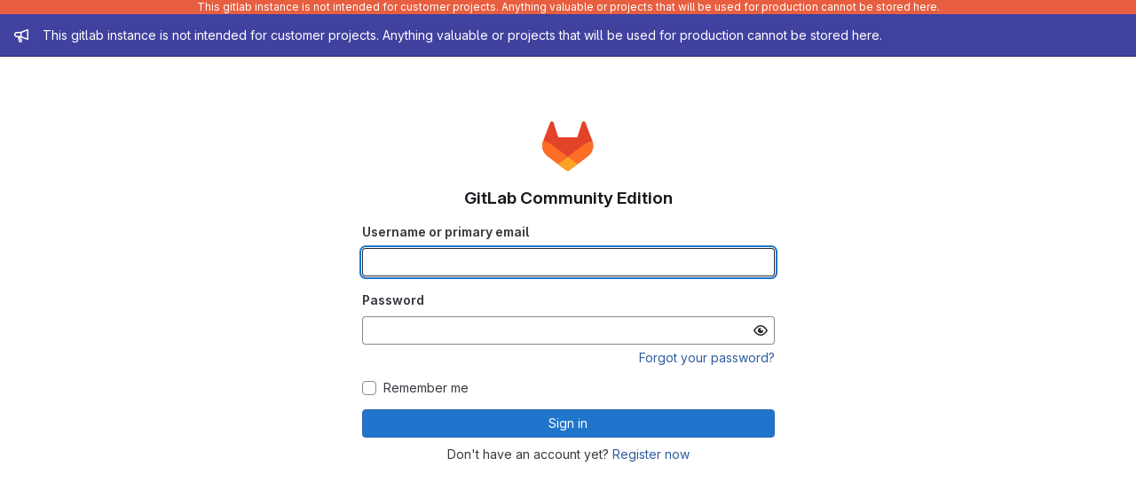

--- FILE ---
content_type: text/javascript; charset=utf-8
request_url: https://odyssey.devoteam.be/assets/webpack/pages.sessions.new.c29e344f.chunk.js
body_size: 6896
content:
(this.webpackJsonp=this.webpackJsonp||[]).push([["pages.sessions.new"],{343:function(t,e,n){n("HVBj"),n("t9jZ"),t.exports=n("XG5e")},GVjJ:function(t,e,n){"use strict";n.d(e,"g",(function(){return r})),n.d(e,"b",(function(){return o})),n.d(e,"a",(function(){return s})),n.d(e,"c",(function(){return l})),n.d(e,"d",(function(){return u})),n.d(e,"e",(function(){return b})),n.d(e,"f",(function(){return f}));n("RFHG"),n("z6RN"),n("xuo1"),n("3UXl"),n("iyoE"),n("UezY"),n("hG7+"),n("v2fZ");var i=n("0AwG");const r=function(t){const e=new FormData(t);return function(t){return t.reduce((function(t,{name:e,value:n}){return Object.assign(t,{[e]:n})}),{})}(Array.from(e.keys()).map((function(t){let n=e.getAll(t);return n=n.filter((function(t){return t})),{name:t,value:1===n.length?n[0]:n}})))},a=function(t){return"string"==typeof t?t.trim():t},o=function(t){return null==t||0===a(t).length},s=function(t,e){return!o(t)&&t.length>=e},l=function(t,e){return function(t){return!o(t)&&Number.isInteger(Number(a(t)))}(t)&&parseInt(t,10)>e},c=/^[\w\-._]+@[\w\-.]+\.[a-zA-Z]{2,}$/,u=function(t){return c.test(t)},d=/^[^@\s]+@[^@\s]+$/,b=function(t){return d.test(t)},f=function(t){if(!t)throw new TypeError("`mountEl` argument is required");return[...t.querySelectorAll("[name]")].reduce((function(t,e){const n=e.dataset.jsName;if(!n)return t;const r=Object(i.h)(n),{id:a,placeholder:o,name:s,value:l,type:c,checked:u,maxLength:d,pattern:b}=e,f={name:s,id:a,value:l,...o&&{placeholder:o},...e.hasAttribute("maxlength")&&{maxLength:d},...b&&{pattern:b}};return["radio","checkbox"].includes(c)?{...t,[r]:[...t[r]||[],{...f,checked:u}]}:{...t,[r]:f}}),{})}},L78D:function(t,e,n){"use strict";var i=n("lx39"),r=n.n(i),a=n("8Ei6"),o=n.n(a),s=(n("3UXl"),n("iyoE"),n("RFHG"),n("z6RN"),n("xuo1"),n("v2fZ"),n("UezY"),n("hG7+"),n("n64d")),l=n("1nO5"),c=n("EXdk"),u=n("JId8"),d=n("/2q6"),b=n("88df"),f=n("CzA/"),p=n("Z48/");const m=function(t){return"\\"+t};var h=n("MGi3"),g=n("MHCW"),j=n("dJQL"),O=n("W1rz"),v=n("eOJu"),y=n("Cn4y"),_=n("WeGr"),k=n("tslw"),C=n("slyf"),E=(n("aFm2"),n("R9qC"),n("lgrP")),S=n("jxyu");const x=["auto","start","end","center","baseline","stretch"],A=Object(S.a)((function(t,e,n){let i=t;if(!Object(j.o)(n)&&!1!==n)return e&&(i+="-"+e),"col"!==t||""!==n&&!0!==n?(i+="-"+n,Object(p.c)(i)):Object(p.c)(i)}));let F=Object(v.c)(null);const V={name:s.c,functional:!0,get props(){return delete this.props,this.props=function(){const t=Object(f.a)().filter(g.a),e=t.reduce((function(t,e){return t[e]=Object(y.b)(c.h),t}),Object(v.c)(null)),n=t.reduce((function(t,e){return t[Object(y.e)(e,"offset")]=Object(y.b)(c.m),t}),Object(v.c)(null)),i=t.reduce((function(t,e){return t[Object(y.e)(e,"order")]=Object(y.b)(c.m),t}),Object(v.c)(null));return F=Object(v.a)(Object(v.c)(null),{col:Object(v.h)(e),offset:Object(v.h)(n),order:Object(v.h)(i)}),Object(y.c)(Object(v.m)({...e,...n,...i,alignSelf:Object(y.b)(c.r,null,(function(t){return Object(b.a)(x,t)})),col:Object(y.b)(c.g,!1),cols:Object(y.b)(c.m),offset:Object(y.b)(c.m),order:Object(y.b)(c.m),tag:Object(y.b)(c.r,"div")}),s.c)}()},render(t,{props:e,data:n,children:i}){const{cols:r,offset:a,order:o,alignSelf:s}=e,l=[];for(const t in F){const n=F[t];for(let i=0;i<n.length;i++){const r=A(t,n[i].replace(t,""),e[n[i]]);r&&l.push(r)}}const c=l.some((function(t){return u.c.test(t)}));return l.push({col:e.col||!c&&!r,["col-"+r]:r,["offset-"+a]:a,["order-"+o]:o,["align-self-"+s]:s}),t(e.tag,Object(E.a)(n,{class:l}),i)}};var w=n("zNqO");const I=Object(y.c)({tag:Object(y.b)(c.r,"div")},s.r),T=Object(w.c)({name:s.r,functional:!0,props:I,render:(t,{props:e,data:n,children:i})=>t(e.tag,Object(E.a)(n,{staticClass:"form-row"}),i)}),$=Object(y.c)({id:Object(y.b)(c.r),inline:Object(y.b)(c.g,!1),tag:Object(y.b)(c.r,"small"),textVariant:Object(y.b)(c.r,"muted")},s.v),G=Object(w.c)({name:s.v,functional:!0,props:$,render:(t,{props:e,data:n,children:i})=>t(e.tag,Object(E.a)(n,{class:{"form-text":!e.inline,["text-"+e.textVariant]:e.textVariant},attrs:{id:e.id}}),i)}),L=Object(y.c)({ariaLive:Object(y.b)(c.r),forceShow:Object(y.b)(c.g,!1),id:Object(y.b)(c.r),role:Object(y.b)(c.r),state:Object(y.b)(c.g,null),tag:Object(y.b)(c.r,"div"),tooltip:Object(y.b)(c.g,!1)},s.o),q=Object(w.c)({name:s.o,functional:!0,props:L,render(t,{props:e,data:n,children:i}){const{tooltip:r,ariaLive:a}=e,o=!0===e.forceShow||!1===e.state;return t(e.tag,Object(E.a)(n,{class:{"!gl-block":o,"invalid-feedback":!r,"invalid-tooltip":r},attrs:{id:e.id||null,role:e.role||null,"aria-live":a||null,"aria-atomic":a?"true":null}}),i)}}),B=Object(y.c)({ariaLive:Object(y.b)(c.r),forceShow:Object(y.b)(c.g,!1),id:Object(y.b)(c.r),role:Object(y.b)(c.r),state:Object(y.b)(c.g,null),tag:Object(y.b)(c.r,"div"),tooltip:Object(y.b)(c.g,!1)},s.x),D=Object(w.c)({name:s.x,functional:!0,props:B,render(t,{props:e,data:n,children:i}){const{tooltip:r,ariaLive:a}=e,o=!0===e.forceShow||!0===e.state;return t(e.tag,Object(E.a)(n,{class:{"!gl-block":o,"valid-feedback":!r,"valid-tooltip":r},attrs:{id:e.id||null,role:e.role||null,"aria-live":a||null,"aria-atomic":a?"true":null}}),i)}}),P=["input","select","textarea"],R=P.map((function(t){return t+":not([disabled])"})).join(),z=[...P,"a","button","label"];var N={name:"GlFormGroup",components:{BFormGroup:{name:s.n,mixins:[k.a,_.a,C.a],get props(){return delete this.props,this.props=Object(y.c)(Object(v.m)({...k.b,..._.b,...Object(f.a)().reduce((function(t,e){return t[Object(y.e)(e,"contentCols")]=Object(y.b)(c.h),t[Object(y.e)(e,"labelAlign")]=Object(y.b)(c.r),t[Object(y.e)(e,"labelCols")]=Object(y.b)(c.h),t}),Object(v.c)(null)),description:Object(y.b)(c.r),disabled:Object(y.b)(c.g,!1),feedbackAriaLive:Object(y.b)(c.r,"assertive"),invalidFeedback:Object(y.b)(c.r),label:Object(y.b)(c.r),labelClass:Object(y.b)(c.e),labelFor:Object(y.b)(c.r),labelSize:Object(y.b)(c.r),labelSrOnly:Object(y.b)(c.g,!1),tooltip:Object(y.b)(c.g,!1),validFeedback:Object(y.b)(c.r),validated:Object(y.b)(c.g,!1)}),s.n)},data:()=>({ariaDescribedby:null}),computed:{contentColProps(){return this.getColProps(this.$props,"content")},labelAlignClasses(){return this.getAlignClasses(this.$props,"label")},labelColProps(){return this.getColProps(this.$props,"label")},isHorizontal(){return Object(v.h)(this.contentColProps).length>0||Object(v.h)(this.labelColProps).length>0}},watch:{ariaDescribedby(t,e){t!==e&&this.updateAriaDescribedby(t,e)}},mounted(){var t=this;this.$nextTick((function(){t.updateAriaDescribedby(t.ariaDescribedby)}))},methods:{getAlignClasses:(t,e)=>Object(f.a)().reduce((function(n,i){const r=t[Object(y.e)(i,e+"Align")]||null;return r&&n.push(["text",i,r].filter(g.a).join("-")),n}),[]),getColProps:(t,e)=>Object(f.a)().reduce((function(n,i){let r=t[Object(y.e)(i,e+"Cols")];return r=""===r||(r||!1),Object(j.b)(r)||"auto"===r||(r=Object(O.b)(r,0),r=r>0&&r),r&&(n[i||(Object(j.b)(r)?"col":"cols")]=r),n}),{}),updateAriaDescribedby(t,e){const{labelFor:n}=this;if(l.e&&n){const i=Object(h.A)("#"+function(t){const e=(t=Object(p.e)(t)).length,n=t.charCodeAt(0);return t.split("").reduce((function(i,r,a){const o=t.charCodeAt(a);return 0===o?i+"�":127===o||o>=1&&o<=31||0===a&&o>=48&&o<=57||1===a&&o>=48&&o<=57&&45===n?i+m(o.toString(16)+" "):0===a&&45===o&&1===e?i+m(r):o>=128||45===o||95===o||o>=48&&o<=57||o>=65&&o<=90||o>=97&&o<=122?i+r:i+m(r)}),"")}(n),this.$refs.content);if(i){const n="aria-describedby",r=(t||"").split(u.o),a=(e||"").split(u.o),o=(Object(h.h)(i,n)||"").split(u.o).filter((function(t){return!Object(b.a)(a,t)})).concat(r).filter((function(t,e,n){return n.indexOf(t)===e})).filter(g.a).join(" ").trim();o?Object(h.C)(i,n,o):Object(h.w)(i,n)}}},onLegendClick(t){if(this.labelFor)return;const{target:e}=t,n=e?e.tagName:"";if(-1!==z.indexOf(n))return;const i=Object(h.B)(R,this.$refs.content).filter(h.u);1===i.length&&Object(h.d)(i[0])}},render(t){const{computedState:e,feedbackAriaLive:n,isHorizontal:i,labelFor:r,normalizeSlot:a,safeId:o,tooltip:s}=this,l=o(),c=!r;let u=t();const b=a(d.j)||this.label,f=b?o("_BV_label_"):null;if(b||i){const{labelSize:e,labelColProps:n}=this,a=c?"legend":"label";this.labelSrOnly?(b&&(u=t(a,{class:"gl-sr-only",attrs:{id:f,for:r||null}},[b])),u=t(i?V:"div",{props:i?n:{}},[u])):u=t(i?V:a,{on:c?{click:this.onLegendClick}:{},props:i?{...n,tag:a}:{},attrs:{id:f,for:r||null,tabindex:c?"-1":null},class:[c?"bv-no-focus-ring":"",i||c?"col-form-label":"",!i&&c?"!gl-pt-0":"",i||c?"":"!gl-block",e?"col-form-label-"+e:"",this.labelAlignClasses,this.labelClass]},[b])}let p=t();const m=a(d.i)||this.invalidFeedback,h=m?o("_BV_feedback_invalid_"):null;m&&(p=t(q,{props:{ariaLive:n,id:h,state:e,tooltip:s},attrs:{tabindex:m?"-1":null}},[m]));let j=t();const O=a(d.D)||this.validFeedback,v=O?o("_BV_feedback_valid_"):null;O&&(j=t(D,{props:{ariaLive:n,id:v,state:e,tooltip:s},attrs:{tabindex:O?"-1":null}},[O]));let y=t();const _=a(d.e)||this.description,k=_?o("_BV_description_"):null;_&&(y=t(G,{attrs:{id:k,tabindex:"-1"}},[_]));const C=this.ariaDescribedby=[k,!1===e?h:null,!0===e?v:null].filter(g.a).join(" ")||null,E=t(i?V:"div",{props:i?this.contentColProps:{},ref:"content"},[a(d.d,{ariaDescribedby:C,descriptionId:k,id:l,labelId:f})||t(),p,j,y]);return t(c?"fieldset":i?T:"div",{staticClass:"form-group",class:[{"was-validated":this.validated},this.stateClass],attrs:{id:l,disabled:c?this.disabled:null,role:c?null:"group","aria-invalid":this.computedAriaInvalid,"aria-labelledby":c&&i?f:null}},i&&c?[t(T,[u,E])]:[u,E])}}},inheritAttrs:!1,props:{labelClass:{type:[String,Array,Object],required:!1,default:null},labelDescription:{type:String,required:!1,default:""},optional:{type:Boolean,required:!1,default:!1},optionalText:{type:String,required:!1,default:"(optional)"}},computed:{actualLabelClass(){const{labelClass:t}=this;return r()(t)?t+" col-form-label":Array.isArray(t)?[...t,"col-form-label"]:o()(t)?{...t,"col-form-label":!0}:"col-form-label"},hasLabelDescription(){return Boolean(this.labelDescription||this.$slots["label-description"])}}},H=n("tBpV"),J=Object(H.a)(N,(function(){var t=this,e=t._self._c;return e("b-form-group",t._b({staticClass:"gl-form-group",attrs:{"label-class":t.actualLabelClass},scopedSlots:t._u([{key:"label",fn:function(){return[t._t("label",(function(){return[t._v("\n      "+t._s(t.$attrs.label)+"\n      "),t.optional?e("span",{staticClass:"optional-label",attrs:{"data-testid":"optional-label"}},[t._v(t._s(t.optionalText))]):t._e()]})),t._v(" "),t.hasLabelDescription?e("div",{staticClass:"label-description",attrs:{"data-testid":"label-description"}},[t._t("label-description",(function(){return[t._v(t._s(t.labelDescription))]}))],2):t._e()]},proxy:!0},t._l(Object.keys(t.$slots),(function(e){return{key:e,fn:function(){return[t._t(e)]},proxy:!0}}))],null,!0)},"b-form-group",t.$attrs,!1))}),[],!1,null,null,null);e.a=J.exports},WeGr:function(t,e,n){"use strict";n.d(e,"b",(function(){return l})),n.d(e,"a",(function(){return c}));var i=n("zNqO"),r=n("EXdk"),a=n("dJQL"),o=n("Cn4y"),s=n("fCkf");const l=Object(o.c)({state:Object(o.b)(r.g,null)},"formState"),c=Object(i.c)({props:l,computed:{computedState(){return Object(a.b)(this.state)?this.state:null},stateClass(){const t=this.computedState;return!0===t?"is-valid":!1===t?"is-invalid":null},computedAriaInvalid(){const t=Object(s.a)(this).ariaInvalid;return!0===t||"true"===t||""===t||!1===this.computedState?"true":t}}})},XG5e:function(t,e,n){"use strict";n.r(e);var i=n("YbE4"),r=n("pqEc"),a=n("lOo6"),o=n("SZIZ"),s=n("ewH8"),l=n("dIEn"),c=n("nrbW"),u=n("L78D"),d=n("hvGG"),b=n("CbCZ"),f=n("Jx7q"),p=n("sHIo"),m=n("3twG"),h=n("jlnU"),g=n("2ibD"),j=n("lhE0"),O=n("GVjJ"),v={components:{GlForm:c.a,GlFormGroup:u.a,GlFormInput:d.a,GlButton:b.a},props:{error:{type:String,required:!1,default:""},formInfo:{type:String,required:!1,default:void 0},submitText:{type:String,required:!0}},data:()=>({email:"",submitted:!1}),computed:{inputValidation(){return{state:!(this.submitted&&this.invalidFeedback),message:this.invalidFeedback}},invalidFeedback(){return this.submitted?Object(O.e)(this.email)?this.error:j.e:""}},watch:{email(){this.submitted=!1}},methods:{submit(){this.submitted=!0,this.$emit("submit-email",this.email)}},i18n:{email:j.c,cancel:j.b}},y=n("tBpV"),_=Object(y.a)(v,(function(){var t=this,e=t._self._c;return e("gl-form",{on:{submit:function(e){return e.preventDefault(),t.submit.apply(null,arguments)}}},[e("gl-form-group",{attrs:{label:t.$options.i18n.email,"label-for":"email-input",state:t.inputValidation.state,"invalid-feedback":t.inputValidation.message}},[e("gl-form-input",{attrs:{id:"email-input",type:"email",autofocus:"",state:t.inputValidation.state},model:{value:t.email,callback:function(e){t.email=e},expression:"email"}}),t._v(" "),t.formInfo?e("p",{staticClass:"gl-mt-3 gl-text-subtle"},[t._v(t._s(t.formInfo))]):t._e()],1),t._v(" "),e("section",{staticClass:"gl-mt-5"},[e("gl-button",{attrs:{block:"",variant:"confirm",type:"submit",disabled:!t.inputValidation.state}},[t._v(t._s(t.submitText))]),t._v(" "),e("gl-button",{staticClass:"gl-mt-3 gl-h-7",attrs:{block:"",variant:"link"},on:{click:function(e){return t.$emit("cancel")}}},[t._v(t._s(t.$options.i18n.cancel))])],1)],1)}),[],!1,null,null,null).exports;var k={name:"EmailVerification",components:{GlSprintf:l.a,GlForm:c.a,GlFormGroup:u.a,GlFormInput:d.a,GlButton:b.a,GlLink:f.a,EmailForm:_},mixins:[Object(p.a)()],props:{username:{type:String,required:!0},obfuscatedEmail:{type:String,required:!0},verifyPath:{type:String,required:!0},resendPath:{type:String,required:!0}},data(){return{email:this.obfuscatedEmail,verificationCode:"",submitted:!1,verifyError:"",activeForm:"VERIFY_TOKEN_FORM"}},computed:{inputValidation(){return{state:!(this.submitted&&this.invalidFeedback),message:this.invalidFeedback}},invalidFeedback(){return this.submitted?this.verificationCode?j.r.test(this.verificationCode)?this.verifyError:j.f:j.d:""}},watch:{verificationCode(){this.verifyError=""}},methods:{verify(){this.submitted=!0,this.inputValidation.state&&g.a.post(this.verifyPath,{user:{verification_token:this.verificationCode}}).then(this.handleVerificationResponse).catch(this.handleError)},handleVerificationResponse(t){void 0===t.data.status?this.handleError():t.data.status===j.p?Object(m.S)(t.data.redirect_path):t.data.status===j.a&&(this.verifyError=t.data.message)},resend(t=""){g.a.post(this.resendPath,{user:{email:t}}).then(this.handleResendResponse).catch(this.handleError).finally(this.resetForm)},sendToSecondaryEmail(t){this.verifyToken(t),this.resend(t)},handleResendResponse(t){void 0===t.data.status?this.handleError():t.data.status===j.p?Object(h.createAlert)({message:j.g,variant:h.VARIANT_SUCCESS}):t.data.status===j.a&&Object(h.createAlert)({message:t.data.message})},handleError(t){Object(h.createAlert)({message:j.i,captureError:!0,error:t})},resetForm(){this.verificationCode="",this.submitted=!1,this.$refs.input.$el.focus()},verifyToken(t=""){this.activeForm=this.$options.forms.verifyTokenForm,t.length&&(this.email=t),this.$nextTick(this.resetForm)}},i18n:{explanation:j.h,inputLabel:j.k,submitButton:j.o,resendLink:j.l,helpText:j.j,sendToSecondaryEmailButtonText:j.m,sendToSecondaryEmailGuide:j.n,supportUrl:j.q},forms:{verifyTokenForm:"VERIFY_TOKEN_FORM",sendToSecondaryEmailForm:"SEND_TO_SECONDARY_EMAIL_FORM"}},C=Object(y.a)(k,(function(){var t=this,e=t._self._c;return e("div",[t.activeForm===t.$options.forms.sendToSecondaryEmailForm?e("email-form",{attrs:{"form-info":t.$options.i18n.sendToSecondaryEmailGuide,"submit-text":t.$options.i18n.resendLink},on:{"submit-email":t.sendToSecondaryEmail,cancel:t.verifyToken}}):t.activeForm===t.$options.forms.verifyTokenForm?e("gl-form",{on:{submit:function(e){return e.preventDefault(),t.verify.apply(null,arguments)}}},[e("section",{staticClass:"gl-mb-5"},[e("gl-sprintf",{attrs:{message:t.$options.i18n.explanation},scopedSlots:t._u([{key:"username",fn:function(){return[t._v(t._s(t.username))]},proxy:!0},{key:"email",fn:function(){return[e("strong",[t._v(t._s(t.email))])]},proxy:!0}])})],1),t._v(" "),e("gl-form-group",{attrs:{label:t.$options.i18n.inputLabel,"label-for":"verification-code",state:t.inputValidation.state,"invalid-feedback":t.inputValidation.message}},[e("gl-form-input",{ref:"input",attrs:{id:"verification-code",autofocus:"",autocomplete:"one-time-code",inputmode:"numeric",maxlength:"6",state:t.inputValidation.state},model:{value:t.verificationCode,callback:function(e){t.verificationCode=e},expression:"verificationCode"}})],1),t._v(" "),e("section",{staticClass:"gl-mt-5"},[e("gl-button",{attrs:{block:"",variant:"confirm",type:"submit",disabled:!t.inputValidation.state}},[t._v(t._s(t.$options.i18n.submitButton))]),t._v(" "),e("gl-button",{staticClass:"gl-mt-3 gl-h-7",attrs:{block:"",variant:"link"},on:{click:function(){return t.resend()}}},[t._v(t._s(t.$options.i18n.resendLink))])],1),t._v(" "),e("p",{staticClass:"gl-mt-3 gl-text-subtle"},[e("gl-sprintf",{attrs:{message:t.$options.i18n.helpText},scopedSlots:t._u([{key:"sendToSecondaryEmailButton",fn:function(){return[e("gl-button",{staticClass:"gl-align-baseline",attrs:{variant:"link"},on:{click:function(){return t.activeForm=t.$options.forms.sendToSecondaryEmailForm}}},[t._v(t._s(t.$options.i18n.sendToSecondaryEmailButtonText))])]},proxy:!0},{key:"supportLink",fn:function({content:n}){return[e("gl-link",{attrs:{href:t.$options.i18n.supportUrl,target:"_blank"}},[t._v(t._s(n))])]}}])})],1)],1):t._e()],1)}),[],!1,null,null,null).exports,E=n("EJYk");n("ZzK0"),n("z6RN"),n("BzOf");new(n("BQcc").a),new o.a,new r.a,function(t=document.location.hash){if(!t)return;const e=t.replace(/^#/,"");document.querySelectorAll(".js-non-oauth-login form").forEach((function(t){const n=Object(m.L)(t.getAttribute("action"),"#"+e);t.setAttribute("action",n)}))}(),function(t=document.location.hash){if(!t)return;const e=t.replace(/^#/,"");document.querySelectorAll(".js-oauth-login form").forEach((function(t){const n=Object(m.B)({redirect_fragment:e},t.getAttribute("action"));t.setAttribute("action",n)}))}(),function(){const t=document.querySelectorAll(".js-oauth-login form"),e=document.querySelector("#js-remember-me-omniauth");0!==t.length&&e&&e.addEventListener("change",(function({currentTarget:e}){t.forEach((function(t){const n=t.getAttribute("action");let i;i=e.checked?Object(m.B)({remember_me:"1"},n):Object(m.I)(["remember_me"],n),t.setAttribute("action",i)}))}))}(),Object(i.a)(),Object(a.a)(),function(){const t=document.querySelector(".js-email-verification");if(!t)return null;const{username:e,obfuscatedEmail:n,verifyPath:i,resendPath:r}=t.dataset;new s.default({el:t,name:"EmailVerificationRoot",render:t=>t(C,{props:{username:e,obfuscatedEmail:n,verifyPath:i,resendPath:r}})})}(),Object(E.a)(document.getElementById("js-custom-sign-in-description"))},YbE4:function(t,e,n){"use strict";n("3UXl"),n("iyoE");var i=n("ewH8"),r=n("NmEs"),a=n("lCTV"),o=n("Mp8J"),s={name:"DismissibleAlert",components:{GlAlert:a.a},directives:{SafeHtml:o.a},props:{html:{type:String,required:!1,default:""}},data:()=>({isDismissed:!1}),methods:{dismiss(){this.isDismissed=!0}}},l=n("tBpV"),c=Object(l.a)(s,(function(){var t=this._self._c;return this.isDismissed?this._e():t("gl-alert",this._g(this._b({on:{dismiss:this.dismiss}},"gl-alert",this.$attrs,!1),this.$listeners),[t("div",{directives:[{name:"safe-html",rawName:"v-safe-html",value:this.html,expression:"html"}]})])}),[],!1,null,null,null).exports;const u=function(t){const e={html:t.innerHTML},n={...t.dataset,dismissible:Object(r.H)(t.dataset.dismissible)};return new i.default({el:t,render:t=>t(c,{props:e,attrs:n})})};e.a=function(){return[...document.querySelectorAll(".js-vue-alert")].map(u)}},lhE0:function(t,e,n){"use strict";n.d(e,"q",(function(){return a})),n.d(e,"h",(function(){return o})),n.d(e,"k",(function(){return s})),n.d(e,"d",(function(){return l})),n.d(e,"f",(function(){return c})),n.d(e,"o",(function(){return u})),n.d(e,"l",(function(){return d})),n.d(e,"g",(function(){return b})),n.d(e,"i",(function(){return f})),n.d(e,"c",(function(){return p})),n.d(e,"m",(function(){return m})),n.d(e,"j",(function(){return h})),n.d(e,"n",(function(){return g})),n.d(e,"b",(function(){return j})),n.d(e,"e",(function(){return O})),n.d(e,"r",(function(){return v})),n.d(e,"p",(function(){return y})),n.d(e,"a",(function(){return _}));var i=n("xPX6"),r=n("/lV4");const a=i.g+"/support/",o=Object(r.i)("IdentityVerification|You are signed in as %{username}. For added security, you'll need to verify your identity. We've sent a verification code to %{email}"),s=Object(r.i)("IdentityVerification|Verification code"),l=Object(r.i)("IdentityVerification|Enter a code."),c=Object(r.i)("IdentityVerification|Please enter a valid code"),u=Object(r.i)("IdentityVerification|Verify code"),d=Object(r.i)("IdentityVerification|Resend code"),b=Object(r.i)("IdentityVerification|A new code has been sent."),f=Object(r.i)("IdentityVerification|Something went wrong. Please try again."),p=Object(r.a)("Email"),m=Object(r.i)("IdentityVerification|send a code to another address associated with this account"),h=Object(r.i)("IdentityVerification|If you don't have access to the primary email address, you can %{sendToSecondaryEmailButtonStart}%{sendToSecondaryEmailButtonEnd}, or you can %{supportLinkStart}try to verify another way.%{supportLinkEnd}"),g=Object(r.i)("IdentityVerification|Enter a verified email address associated with this account. A new code will be sent to this address."),j=Object(r.a)("Cancel"),O=Object(r.i)("IdentityVerification|Please enter a valid email address."),v=/^\d{6}$/,y="success",_="failure"}},[[343,"runtime","main","commons-pages.admin.sessions-pages.ldap.omniauth_callbacks-pages.omniauth_callbacks-pages.sessions-p-ea3be603","commons-pages.admin.sessions-pages.sessions-pages.sessions.new","commons-pages.registrations.new-pages.sessions.new"]]]);
//# sourceMappingURL=pages.sessions.new.c29e344f.chunk.js.map

--- FILE ---
content_type: text/javascript; charset=utf-8
request_url: https://odyssey.devoteam.be/assets/webpack/commons-pages.admin.sessions-pages.ldap.omniauth_callbacks-pages.omniauth_callbacks-pages.sessions-p-ea3be603.2265eae2.chunk.js
body_size: 4364
content:
(this.webpackJsonp=this.webpackJsonp||[]).push([["commons-pages.admin.sessions-pages.ldap.omniauth_callbacks-pages.omniauth_callbacks-pages.sessions-p-ea3be603"],{"05sH":function(e,t,r){var n=r("8FVE"),a=r("zxUd"),i=r("r6dd"),o=r("aTSC"),s=r("7Zqv"),c=r("M1vi"),u=r("etTJ"),h=r("/NDV"),d=r("Ksks"),l=r("WlOc"),f=r("rhmX"),p=/\b__p \+= '';/g,b=/\b(__p \+=) '' \+/g,m=/(__e\(.*?\)|\b__t\)) \+\n'';/g,v=/[()=,{}\[\]\/\s]/,g=/\$\{([^\\}]*(?:\\.[^\\}]*)*)\}/g,_=/($^)/,y=/['\n\r\u2028\u2029\\]/g,w=Object.prototype.hasOwnProperty;e.exports=function(e,t,r){var j=l.imports._.templateSettings||l;r&&u(e,t,r)&&(t=void 0),e=f(e),t=n({},t,j,o);var k,O,T=n({},t.imports,j.imports,o),S=h(T),P=i(T,S),x=0,E=t.interpolate||_,M="__p += '",A=RegExp((t.escape||_).source+"|"+E.source+"|"+(E===d?g:_).source+"|"+(t.evaluate||_).source+"|$","g"),I=w.call(t,"sourceURL")?"//# sourceURL="+(t.sourceURL+"").replace(/\s/g," ")+"\n":"";e.replace(A,(function(t,r,n,a,i,o){return n||(n=a),M+=e.slice(x,o).replace(y,s),r&&(k=!0,M+="' +\n__e("+r+") +\n'"),i&&(O=!0,M+="';\n"+i+";\n__p += '"),n&&(M+="' +\n((__t = ("+n+")) == null ? '' : __t) +\n'"),x=o+t.length,t})),M+="';\n";var N=w.call(t,"variable")&&t.variable;if(N){if(v.test(N))throw new Error("Invalid `variable` option passed into `_.template`")}else M="with (obj) {\n"+M+"\n}\n";M=(O?M.replace(p,""):M).replace(b,"$1").replace(m,"$1;"),M="function("+(N||"obj")+") {\n"+(N?"":"obj || (obj = {});\n")+"var __t, __p = ''"+(k?", __e = _.escape":"")+(O?", __j = Array.prototype.join;\nfunction print() { __p += __j.call(arguments, '') }\n":";\n")+M+"return __p\n}";var U=a((function(){return Function(S,I+"return "+M).apply(void 0,P)}));if(U.source=M,c(U))throw U;return U}},"7Zqv":function(e,t){var r={"\\":"\\","'":"'","\n":"n","\r":"r","\u2028":"u2028","\u2029":"u2029"};e.exports=function(e){return"\\"+r[e]}},"8FVE":function(e,t,r){var n=r("xJuT"),a=r("eiA/"),i=r("UwPs"),o=a((function(e,t,r,a){n(t,i(t),e,a)}));e.exports=o},Btec:function(e,t,r){"use strict";r.d(t,"a",(function(){return i})),r.d(t,"b",(function(){return o})),r.d(t,"c",(function(){return s})),r.d(t,"d",(function(){return c})),r.d(t,"e",(function(){return u})),r.d(t,"f",(function(){return h})),r.d(t,"g",(function(){return d})),r.d(t,"h",(function(){return l})),r.d(t,"i",(function(){return f})),r.d(t,"j",(function(){return p})),r.d(t,"k",(function(){return b})),r.d(t,"l",(function(){return m})),r.d(t,"m",(function(){return v})),r.d(t,"n",(function(){return g})),r.d(t,"o",(function(){return _})),r.d(t,"p",(function(){return y})),r.d(t,"q",(function(){return w})),r.d(t,"r",(function(){return j})),r.d(t,"s",(function(){return k})),r.d(t,"u",(function(){return O})),r.d(t,"t",(function(){return T}));var n=r("/lV4"),a=r("qLpH");const i=Object(n.a)("Register device"),o=Object(n.a)("Set up new device"),s=Object(n.a)("Try again?"),c=Object(n.a)("Device name"),u=Object(n.a)("Excluding USB security keys, you should include the browser name together with the device name."),h=Object(n.a)("Macbook Touch ID on Edge"),d=Object(n.a)("WebAuthn only works with HTTPS-enabled websites. Contact your administrator for more details."),l=Object(n.a)("Your browser doesn't support WebAuthn. Please use a supported browser, e.g. Chrome (67+) or Firefox (60+)."),f=Object(n.a)("You must save your recovery codes after you first register a two-factor authenticator, so you do not lose access to your account. %{linkStart}See the documentation on managing your WebAuthn device for more information.%{linkEnd}"),p=Object(n.a)("Current password"),b=Object(n.a)("Your current password is required to register a new device."),m=Object(n.a)("Your device was successfully set up! Give it a name and register it with the GitLab server."),v=Object(n.a)("Trying to communicate with your device. Plug it in (if needed) and press the button on the device now."),g="error",_="ready",y="success",w="unsupported",j="waiting",k="authenticate",O="register",T=Object(a.a)("user/profile/account/two_factor_authentication",{anchor:"set-up-a-webauthn-device"})},GWY9:function(e,t,r){"use strict";r.d(t,"a",(function(){return w}));r("byxs");var n=r("ewH8"),a=r("EmJ/"),i=r.n(a),o=r("NmEs"),s=r("Btec"),c=r("jToU"),u=r("05sH"),h=r.n(u);class d{constructor(e,t){this.container=e,this.templates=t}renderTemplate(e,t){const r=document.querySelector(this.templates[e]).innerHTML,n=h()(r);this.container.html(n(t))}renderError(e){this.renderTemplate("error",{error_message:e.message(),error_name:e.errorName})}}var l=r("fQCf");class f{constructor(e,t,r,n,a){this.container=e,this.webauthnParams=Object(l.f)(JSON.parse(r.options)),this.renderInProgress=this.renderInProgress.bind(this),this.form=t,this.fallbackButton=n,this.fallbackUI=a,this.fallbackButton&&this.fallbackButton.addEventListener("click",this.switchToFallbackUI.bind(this)),this.flow=new d(e,{inProgress:"#js-authenticate-token-2fa-in-progress",error:"#js-authenticate-token-2fa-error",authenticated:"#js-authenticate-token-2fa-authenticated"}),this.container.on("click","#js-token-2fa-try-again",this.renderInProgress)}start(){Object(l.i)()?this.renderInProgress():this.switchToFallbackUI()}authenticate(){var e=this;navigator.credentials.get({publicKey:this.webauthnParams}).then((function(t){const r=Object(l.g)(t);e.renderAuthenticated(JSON.stringify(r))})).catch((function(t){e.flow.renderError(new c.a(t,s.s))}))}renderInProgress(){this.flow.renderTemplate("inProgress"),this.authenticate()}renderAuthenticated(e){this.flow.renderTemplate("authenticated");const t=this.container[0];t.querySelector("#js-device-response").value=e,t.querySelector(this.form).submit(),this.fallbackButton.classList.add("hidden")}switchToFallbackUI(){this.fallbackButton.classList.add("hidden"),this.container[0].classList.add("hidden"),this.fallbackUI.classList.remove("hidden")}}var p=r("nrbW"),b=r("CbCZ"),m=r("Qhxq"),v={name:"WebAuthnAuthenticate",components:{GlForm:p.a,GlButton:b.a},props:{webauthnParams:{type:Object,required:!0},targetPath:{type:String,required:!0},renderRememberMe:{type:Boolean,required:!0},rememberMe:{type:String,required:!0}},data(){return{webauthnOptions:Object(l.f)(this.webauthnParams),inProgress:!1,isAuthenticated:!1,errorMessage:"",errorName:"",deviceResponse:"",fallbackMode:!1}},mounted(){this.isWebauthnSupported()?this.authenticate():this.switchToFallbackUI()},methods:{tryAgain(){this.errorMessage="",this.errorName="",this.authenticate()},switchToFallbackUI(){this.fallbackMode=!0,document.querySelector(".js-2fa-form").classList.remove("hidden")},isWebauthnSupported:()=>Object(l.i)(),formSubmit(){this.$refs.loginToken2faForm.$el.submit()},async authenticate(){this.inProgress=!0;try{const e=await navigator.credentials.get({publicKey:this.webauthnOptions}),t=Object(l.g)(e);this.deviceResponse=JSON.stringify(t),this.isAuthenticated=!0,await this.$nextTick(),this.formSubmit()}catch(e){const t=new c.a(e,s.s);this.errorMessage=t.message(),this.errorName=t.errorName,this.isAuthenticated=!1}finally{this.inProgress=!1}}},csrf:m.a},g=r("tBpV"),_=Object(g.a)(v,(function(){var e=this,t=e._self._c;return e.fallbackMode?e._e():t("div",{staticClass:"gl-text-center"},[e.inProgress?t("p",{attrs:{id:"js-authenticate-token-2fa-in-progress"}},[e._v("\n    "+e._s(e.__("Trying to communicate with your device. Plug it in (if you haven't already) and press the button on the device now."))+"\n  ")]):e._e(),e._v(" "),e.isAuthenticated?t("div",{attrs:{id:"js-authenticate-token-2fa-authenticated"}},[t("p",[e._v("\n      "+e._s(e.__("We heard back from your device. You have been authenticated."))+"\n    ")]),e._v(" "),t("gl-form",{ref:"loginToken2faForm",attrs:{id:"js-login-token-2fa-form",action:e.targetPath,method:"post","accept-charset":"UTF-8"}},[t("input",{attrs:{type:"hidden",name:"authenticity_token"},domProps:{value:e.$options.csrf.token}}),e._v(" "),t("input",{attrs:{type:"hidden",name:"user[device_response]"},domProps:{value:e.deviceResponse}}),e._v(" "),e.renderRememberMe?t("input",{attrs:{type:"hidden",name:"user[remember_me]"},domProps:{value:e.rememberMe}}):e._e()])],1):e._e(),e._v(" "),e.errorMessage?t("div",{staticClass:"gl-mb-3",attrs:{id:"js-authenticate-token-2fa-error"}},[t("p",[e._v(e._s(e.errorMessage)+" ("+e._s(e.errorName)+")")]),e._v(" "),t("gl-button",{attrs:{id:"js-token-2fa-try-again","data-testid":"confirm-2fa",block:!0},on:{click:e.tryAgain}},[e._v("\n      "+e._s(e.__("Try again?"))+"\n    ")])],1):e._e(),e._v(" "),t("gl-button",{attrs:{id:"js-login-2fa-device",category:"primary",variant:"confirm",block:!0},on:{click:e.switchToFallbackUI}},[e._v("\n    "+e._s(e.__("Sign in via 2FA code"))+"\n  ")])],1)}),[],!1,null,null,null).exports;const y=function(){gon.webauthn&&(function(){const e=i()("#js-authenticate-token-2fa");if(!e.length)return;new f(e,"#js-login-token-2fa-form",gon.webauthn,document.querySelector("#js-login-2fa-device"),document.querySelector(".js-2fa-form")).start()}(),function(){const e=document.getElementById("js-authentication-webauthn");if(!e)return!1;const{targetPath:t,renderRememberMe:r,rememberMe:a}=e.dataset;new n.default({el:e,name:"WebAuthnRoot",render:e=>e(_,{props:{webauthnParams:JSON.parse(gon.webauthn.options),targetPath:t,renderRememberMe:Object(o.H)(r),rememberMe:a}})})}())},w=function(){y()}},Ksks:function(e,t){e.exports=/<%=([\s\S]+?)%>/g},M1vi:function(e,t,r){var n=r("XpzN"),a=r("QA6A"),i=r("8Ei6");e.exports=function(e){if(!a(e))return!1;var t=n(e);return"[object Error]"==t||"[object DOMException]"==t||"string"==typeof e.message&&"string"==typeof e.name&&!i(e)}},WlOc:function(e,t,r){var n=r("G3fq"),a={escape:r("ecp+"),evaluate:r("cKyt"),interpolate:r("Ksks"),variable:"",imports:{_:{escape:n}}};e.exports=a},aTSC:function(e,t,r){var n=r("hmyg"),a=Object.prototype,i=a.hasOwnProperty;e.exports=function(e,t,r,o){return void 0===e||n(e,a[r])&&!i.call(o,r)?t:e}},cKyt:function(e,t){e.exports=/<%([\s\S]+?)%>/g},"ecp+":function(e,t){e.exports=/<%-([\s\S]+?)%>/g},"eiA/":function(e,t,r){var n=r("Opi0"),a=r("etTJ");e.exports=function(e){return n((function(t,r){var n=-1,i=r.length,o=i>1?r[i-1]:void 0,s=i>2?r[2]:void 0;for(o=e.length>3&&"function"==typeof o?(i--,o):void 0,s&&a(r[0],r[1],s)&&(o=i<3?void 0:o,i=1),t=Object(t);++n<i;){var c=r[n];c&&e(t,c,n,o)}return t}))}},jToU:function(e,t,r){"use strict";r.d(t,"a",(function(){return o}));var n=r("/lV4"),a=r("Btec"),i=r("fQCf");class o{constructor(e,t){this.error=e,this.errorName=e.name||"UnknownError",this.message=this.message.bind(this),this.httpsDisabled=!Object(i.h)(),this.flowType=t}message(){return"NotSupportedError"===this.errorName?Object(n.a)("Your device is not compatible with GitLab. Please try another device"):"InvalidStateError"===this.errorName&&this.flowType===a.s?Object(n.a)("This device has not been registered with us."):"InvalidStateError"===this.errorName&&this.flowType===a.u?Object(n.a)("This device has already been registered with us."):"SecurityError"===this.errorName&&this.httpsDisabled?Object(n.a)("WebAuthn only works with HTTPS-enabled websites. Contact your administrator for more details."):Object(n.a)("There was a problem communicating with your device.")}}},nrbW:function(e,t,r){"use strict";var n={name:"GlForm"},a=r("tBpV"),i=Object(a.a)(n,(function(){return(0,this._self._c)("form",this._g({},this.$listeners),[this._t("default")],2)}),[],!1,null,null,null);t.a=i.exports},xJuT:function(e,t,r){var n=r("1/+g"),a=r("vkS7");e.exports=function(e,t,r,i){var o=!r;r||(r={});for(var s=-1,c=t.length;++s<c;){var u=t[s],h=i?i(r[u],e[u],u,r,e):void 0;void 0===h&&(h=e[u]),o?a(r,u,h):n(r,u,h)}return r}},zxUd:function(e,t,r){var n=r("PIq0"),a=r("Opi0"),i=r("M1vi"),o=a((function(e,t){try{return n(e,void 0,t)}catch(e){return i(e)?e:new Error(e)}}));e.exports=o}}]);
//# sourceMappingURL=commons-pages.admin.sessions-pages.ldap.omniauth_callbacks-pages.omniauth_callbacks-pages.sessions-p-ea3be603.2265eae2.chunk.js.map

--- FILE ---
content_type: text/javascript; charset=utf-8
request_url: https://odyssey.devoteam.be/assets/webpack/commons-pages.admin.sessions-pages.sessions-pages.sessions.new.df4c336a.chunk.js
body_size: 4307
content:
(this.webpackJsonp=this.webpackJsonp||[]).push([["commons-pages.admin.sessions-pages.sessions-pages.sessions.new"],{G6B1:function(t,e,i){"use strict";i.d(e,"c",(function(){return o})),i.d(e,"b",(function(){return l})),i.d(e,"a",(function(){return c}));var r=i("o4PY"),s=i.n(r),a=(i("ZzK0"),i("z6RN"),i("BzOf"),i("v2fZ"),i("NmEs"));const n=Object.freeze(["active","gl-tab-nav-item-active"]),o="gl-tab-shown",l="hash",u=[l];class c{constructor(t,{history:e=null}={}){if(!t)throw new Error("Cannot instantiate GlTabsBehavior without an element");this.destroyFns=[],this.tabList=t,this.tabs=this.getTabs(),this.activeTab=null,this.history=u.includes(e)?e:null,this.setAccessibilityAttrs(),this.bindEvents(),this.history===l&&this.loadInitialTab()}setAccessibilityAttrs(){var t=this;this.tabList.setAttribute("role","tablist"),this.tabs.forEach((function(e){e.hasAttribute("id")||e.setAttribute("id",s()("gl_tab_nav__tab_")),!t.activeTab&&e.classList.contains(n[0])?(t.activeTab=e,e.setAttribute("aria-selected","true"),e.removeAttribute("tabindex")):(e.setAttribute("aria-selected","false"),e.setAttribute("tabindex","-1")),e.setAttribute("role","tab"),e.closest(".nav-item").setAttribute("role","presentation");const i=t.getPanelForTab(e);e.hasAttribute("aria-controls")||e.setAttribute("aria-controls",i.id),i.classList.add(a.a),i.setAttribute("role","tabpanel"),i.setAttribute("aria-labelledby",e.id)}))}bindEvents(){var t=this;this.tabs.forEach((function(e){t.bindEvent(e,"click",(function(i){i.preventDefault(),e!==t.activeTab&&t.activateTab(e)})),t.bindEvent(e,"keydown",(function(e){const{code:i}=e;"ArrowUp"===i||"ArrowLeft"===i?(e.preventDefault(),t.activatePreviousTab()):"ArrowDown"!==i&&"ArrowRight"!==i||(e.preventDefault(),t.activateNextTab())}))}))}bindEvent(t,...e){t.addEventListener(...e),this.destroyFns.push((function(){t.removeEventListener(...e)}))}loadInitialTab(){const t=this.tabList.querySelector(`a[href="${CSS.escape(window.location.hash)}"]`);this.activateTab(t||this.activeTab)}activatePreviousTab(){const t=this.tabs.indexOf(this.activeTab);if(t<=0)return;const e=this.tabs[t-1];this.activateTab(e),e.focus()}activateNextTab(){const t=this.tabs.indexOf(this.activeTab);if(t>=this.tabs.length-1)return;const e=this.tabs[t+1];this.activateTab(e),e.focus()}getTabs(){return Array.from(this.tabList.querySelectorAll(".gl-tab-nav-item"))}getPanelForTab(t){const e=t.getAttribute("aria-controls");return e?document.querySelector("#"+e):document.querySelector(t.getAttribute("href"))}activateTab(t){this.activeTab.setAttribute("aria-selected","false"),this.activeTab.setAttribute("tabindex","-1"),this.activeTab.classList.remove(...n);this.getPanelForTab(this.activeTab).classList.remove("active"),t.setAttribute("aria-selected","true"),t.removeAttribute("tabindex"),t.classList.add(...n);const e=this.getPanelForTab(t);e.classList.add("active"),this.history===l&&Object(a.p)(t.getAttribute("href")),this.activeTab=t,this.dispatchTabShown(t,e)}dispatchTabShown(t,e){const i=new CustomEvent(o,{bubbles:!0,detail:{activeTabPanel:e}});t.dispatchEvent(i)}destroy(){this.destroyFns.forEach((function(t){return t()}))}}},hvGG:function(t,e,i){"use strict";i("LdIe"),i("z6RN"),i("PTOk"),i("3UXl"),i("iyoE");var r=i("XCkn"),s=i.n(r),a=i("o4PY"),n=i.n(a),o=i("6hmS"),l=i.n(o),u=i("NDsS"),c=i.n(u),d=i("rhmX"),h=i.n(d),p=i("oIb9"),b=i("mpVB"),m=i("MGi3"),f=i("q3oM");const v=["text","password","email","number","url","tel","search","range","color","date","time","datetime","datetime-local","month","week"];var g={name:"GlFormInput",model:{prop:"value",event:"input"},props:{value:{type:[Number,String],required:!1,default:""},type:{type:String,required:!1,default:"text",validator:function(t){return v.includes(t)}},width:{type:[String,Object],required:!1,default:null,validator:function(t){return(s()(t)?Object.values(t):[t]).every((function(t){return Object.values(f.A).includes(t)}))}},id:{type:String,required:!1,default:void 0},autofocus:{type:Boolean,required:!1,default:!1},disabled:{type:Boolean,required:!1,default:!1},form:{type:String,required:!1,default:void 0},name:{type:String,required:!1,default:void 0},required:{type:Boolean,required:!1,default:!1},state:{type:Boolean,required:!1,default:null},placeholder:{type:String,required:!1,default:void 0},ariaInvalid:{type:[Boolean,String],required:!1,default:!1},autocomplete:{type:String,required:!1,default:void 0},debounce:{type:[Number,String],required:!1,default:void 0},formatter:{type:Function,required:!1,default:void 0},lazy:{type:Boolean,required:!1,default:!1},lazyFormatter:{type:Boolean,required:!1,default:!1},number:{type:Boolean,required:!1,default:!1},plaintext:{type:Boolean,required:!1,default:!1},readonly:{type:Boolean,required:!1,default:!1},trim:{type:Boolean,required:!1,default:!1},list:{type:String,required:!1,default:void 0},max:{type:[Number,String],required:!1,default:void 0},min:{type:[Number,String],required:!1,default:void 0},step:{type:[Number,String],required:!1,default:void 0}},data(){return{localValue:h()(this.value),vModelValue:this.modifyValue(this.value),localId:null}},computed:{computedId(){return this.id||this.localId},localType(){const{type:t}=this;return v.includes(t)?t:"text"},computedAriaInvalid(){const{ariaInvalid:t}=this;return!0===t||"true"===t||""===t||!1===this.computedState?"true":t},computedAttrs(){const{localType:t,name:e,form:i,disabled:r,placeholder:s,required:a,min:n,max:o,step:l}=this;return{id:this.computedId,name:e,form:i,type:t,disabled:r,placeholder:s,required:a,autocomplete:this.autocomplete||null,readonly:this.readonly||this.plaintext,min:n,max:o,step:l,list:"password"!==t?this.list:null,"aria-required":a?"true":null,"aria-invalid":this.computedAriaInvalid}},computedState(){return l()(this.state)?this.state:null},stateClass(){return!0===this.computedState?"is-valid":!1===this.computedState?"is-invalid":null},widthClasses(){if(null===this.width)return[];if(s()(this.width)){const{default:t,...e}=this.width;return[...t?["gl-form-input-"+t]:[],...Object.entries(e).map((function([t,e]){return`gl-${t}-form-input-${e}`}))]}return["gl-form-input-"+this.width]},computedClass(){const{plaintext:t,type:e}=this,i="range"===e,r="color"===e;return[...this.widthClasses,{"custom-range":i,"form-control-plaintext":t&&!i&&!r,"form-control":r||!t&&!i},this.stateClass]},computedListeners(){return{...this.$listeners,input:this.onInput,change:this.onChange,blur:this.onBlur}},computedDebounce(){return Math.max(c()(this.debounce),0)},hasFormatter(){return"function"==typeof this.formatter},noWheel(){return"number"===this.type},selectionStart:{cache:!1,get(){return this.$refs.input.selectionStart},set(t){this.$refs.input.selectionStart=t}},selectionEnd:{cache:!1,get(){return this.$refs.input.selectionEnd},set(t){this.$refs.input.selectionEnd=t}},selectionDirection:{cache:!1,get(){return this.$refs.input.selectionDirection},set(t){this.$refs.input.selectionDirection=t}},validity:{cache:!1,get(){return this.$refs.input.validity}},validationMessage:{cache:!1,get(){return this.$refs.input.validationMessage}},willValidate:{cache:!1,get(){return this.$refs.input.willValidate}}},watch:{value(t){const e=h()(t),i=this.modifyValue(t);e===this.localValue&&i===this.vModelValue||(this.clearDebounce(),this.localValue=e,this.vModelValue=i)},noWheel(t){this.setWheelStopper(t)}},created(){this.$_inputDebounceTimer=null},mounted(){var t=this;this.setWheelStopper(this.noWheel),this.handleAutofocus(),this.$nextTick((function(){t.localId=n()("gl-form-input-")}))},deactivated(){this.setWheelStopper(!1)},activated(){this.setWheelStopper(this.noWheel),this.handleAutofocus()},beforeDestroy(){this.setWheelStopper(!1),this.clearDebounce()},methods:{focus(){var t;this.disabled||(null===(t=this.$refs.input)||void 0===t||t.focus())},blur(){var t;this.disabled||(null===(t=this.$refs.input)||void 0===t||t.blur())},clearDebounce(){clearTimeout(this.$_inputDebounceTimer),this.$_inputDebounceTimer=null},formatValue(t,e,i=!1){let r=h()(t);return!this.hasFormatter||this.lazyFormatter&&!i||(r=this.formatter(t,e)),r},modifyValue(t){let e=h()(t);return this.trim&&(e=e.trim()),this.number&&(e=Object(p.e)(e,e)),e},updateValue(t,e=!1){var i=this;const{lazy:r}=this;if(r&&!e)return;this.clearDebounce();const s=function(){const e=i.modifyValue(t);if(e!==i.vModelValue)i.vModelValue=e,i.$emit("input",e);else if(i.hasFormatter){const t=i.$refs.input;t&&e!==t.value&&(t.value=e)}},a=this.computedDebounce;a>0&&!r&&!e?this.$_inputDebounceTimer=setTimeout(s,a):s()},onInput(t){if(t.target.composing)return;const{value:e}=t.target,i=this.formatValue(e,t);!1===i||t.defaultPrevented?Object(b.j)(t,{propagation:!1}):(this.localValue=i,this.updateValue(i),this.$emit("update",i))},onChange(t){const{value:e}=t.target,i=this.formatValue(e,t);!1===i||t.defaultPrevented?Object(b.j)(t,{propagation:!1}):(this.localValue=i,this.updateValue(i,!0),this.$emit("change",i))},onBlur(t){const{value:e}=t.target,i=this.formatValue(e,t,!0);!1!==i&&(this.localValue=h()(this.modifyValue(i)),this.updateValue(i,!0)),this.$emit("blur",t)},setWheelStopper(t){const{input:e}=this.$refs;t?(e.addEventListener("focus",this.onWheelFocus),e.addEventListener("blur",this.onWheelBlur)):(e.removeEventListener("focus",this.onWheelFocus),e.removeEventListener("blur",this.onWheelBlur),document.removeEventListener("wheel",this.stopWheel))},onWheelFocus(){document.addEventListener("wheel",this.stopWheel)},onWheelBlur(){document.removeEventListener("wheel",this.stopWheel)},stopWheel(t){Object(b.j)(t,{propagation:!1}),this.blur()},handleAutofocus(){var t=this;this.$nextTick((function(){window.requestAnimationFrame((function(){t.autofocus&&Object(m.u)(t.$refs.input)&&t.focus()}))}))},select(...t){this.$refs.input.select(t)},setSelectionRange(...t){this.$refs.input.setSelectionRange(t)},setRangeText(...t){this.$refs.input.setRangeText(t)},setCustomValidity(...t){return this.$refs.input.setCustomValidity(t)},checkValidity(...t){return this.$refs.input.checkValidity(t)},reportValidity(...t){return this.$refs.input.reportValidity(t)}}},y=i("tBpV"),w=Object(y.a)(g,(function(){return(0,this._self._c)("input",this._g(this._b({ref:"input",staticClass:"gl-form-input",class:this.computedClass,domProps:{value:this.localValue}},"input",this.computedAttrs,!1),this.computedListeners))}),[],!1,null,null,null);e.a=w.exports},t9jZ:function(t,e,i){"use strict";i.r(e);var r=i("GWY9"),s=i("wDRK"),a=i("G6B1"),n=i("NmEs");Object(r.a)(),Object(s.a)(),new class{constructor({currentTabKey:t="current_signin_tab",tabSelector:e="#js-signin-tabs"}={}){this.currentTabKey=t,this.tabSelector=e,window.location.hash&&this.saveData(window.location.hash),this.bootstrap()}bootstrap(){var t=this;const e=document.querySelector(this.tabSelector);e&&(new a.a(e),e.addEventListener("click",(function(e){if(e.target&&"A"===e.target.nodeName){const i=e.target.getAttribute("href");t.saveData(i)}}))),this.showTab()}showTab(){const t=this.readData();if(t){const r=document.querySelector(`${this.tabSelector} a[href="${t}"]`);if(r){var e,i;r.click();const s=document.querySelector(t);null===(e=s.querySelector("[autocomplete=current-password]"))||void 0===e||e.focus(),null===(i=s.querySelector("[autocomplete=username]"))||void 0===i||i.focus()}else{const t=document.querySelector(this.tabSelector+" a");t&&t.click()}}}saveData(t){Object(n.N)(this.currentTabKey,t)}readData(){return Object(n.j)(this.currentTabKey)}}},wDRK:function(t,e,i){"use strict";i.d(e,"a",(function(){return o}));i("ZzK0"),i("z6RN"),i("BzOf");var r=i("ewH8"),s=i("NmEs"),a=i("59b1"),n=i("zt6T");const o=function(){document.querySelectorAll(".js-password").forEach((function(t){if(!t)return null;const{form:e}=t,{title:i,id:o,minimumPasswordLength:l,testid:u,trackActionForErrors:c,required:d,autocomplete:h,name:p,disabled:b}=t.dataset,m=!d||Object(s.H)(d),f=!!b&&Object(s.H)(b);return new r.default({el:t,name:"PasswordInputRoot",render:t=>t(n.a,{props:{title:i,id:o,minimumPasswordLength:l,testid:u,trackActionForErrors:c,autocomplete:h,name:p,required:m,disabled:f}})}),new a.a(e)}))}},zt6T:function(t,e,i){"use strict";var r=i("hvGG"),s=i("CbCZ"),a=i("zIFf"),n=i("/lV4");const o=Object(n.a)("Show password"),l=Object(n.a)("Hide password");var u={name:"PasswordInput",components:{GlFormInput:r.a,GlButton:s.a},directives:{GlTooltip:a.a},props:{title:{type:String,required:!1,default:null},id:{type:String,required:!1,default:null},minimumPasswordLength:{type:String,required:!1,default:null},testid:{type:String,required:!1,default:null},trackActionForErrors:{type:String,required:!1,default:null},autocomplete:{type:String,required:!1,default:"current-password"},required:{type:Boolean,required:!1,default:!0},name:{type:String,required:!0},disabled:{type:Boolean,required:!1,default:!1}},data:()=>({isMasked:!0}),computed:{type(){return this.isMasked?"password":"text"},toggleVisibilityLabel(){return this.isMasked?o:l},toggleVisibilityIcon(){return this.isMasked?"eye":"eye-slash"}},methods:{handleToggleVisibilityButtonClick(){this.isMasked=!this.isMasked}}},c=i("tBpV"),d=Object(c.a)(u,(function(){var t=this,e=t._self._c;return e("div",{staticClass:"gl-field-error-anchor gl-relative"},[e("gl-form-input",{staticClass:"js-password-complexity-validation js-track-error !gl-pr-8",attrs:{id:t.id,required:t.required,autocomplete:t.autocomplete,name:t.name,minlength:t.minimumPasswordLength,"data-testid":t.testid,"data-track-action-for-errors":t.trackActionForErrors,title:t.title,type:t.type,disabled:t.disabled}}),t._v(" "),e("gl-button",{directives:[{name:"gl-tooltip",rawName:"v-gl-tooltip",value:t.toggleVisibilityLabel,expression:"toggleVisibilityLabel"}],staticClass:"gl-absolute gl-right-0 gl-top-0",attrs:{category:"tertiary","aria-label":t.toggleVisibilityLabel,icon:t.toggleVisibilityIcon,disabled:t.disabled},on:{click:t.handleToggleVisibilityButtonClick}})],1)}),[],!1,null,null,null);e.a=d.exports}}]);
//# sourceMappingURL=commons-pages.admin.sessions-pages.sessions-pages.sessions.new.df4c336a.chunk.js.map